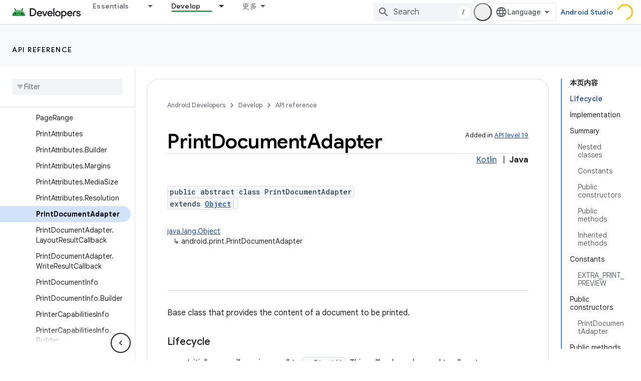

--- FILE ---
content_type: text/html; charset=UTF-8
request_url: https://feedback-pa.clients6.google.com/static/proxy.html?usegapi=1&jsh=m%3B%2F_%2Fscs%2Fabc-static%2F_%2Fjs%2Fk%3Dgapi.lb.en.2kN9-TZiXrM.O%2Fd%3D1%2Frs%3DAHpOoo_B4hu0FeWRuWHfxnZ3V0WubwN7Qw%2Fm%3D__features__
body_size: 78
content:
<!DOCTYPE html>
<html>
<head>
<title></title>
<meta http-equiv="X-UA-Compatible" content="IE=edge" />
<script type="text/javascript" nonce="AvV6Z_Z4AlEHrdXBcc4C_w">
  window['startup'] = function() {
    googleapis.server.init();
  };
</script>
<script type="text/javascript"
  src="https://apis.google.com/js/googleapis.proxy.js?onload=startup" async
  defer nonce="AvV6Z_Z4AlEHrdXBcc4C_w"></script>
</head>
<body>
</body>
</html>


--- FILE ---
content_type: text/javascript
request_url: https://www.gstatic.cn/devrel-devsite/prod/v5f5028bd8220352863507a1bacc6e2ea79a725fdb2dd736f205c6da16a3d00d1/android/js/devsite_devsite_content_module__zh_cn.js
body_size: -866
content:
(function(_ds){var window=this;var r1=function(a){let b,c;return!((b=a.classList)==null?0:b.contains("material-icons"))||((c=a.classList)==null?void 0:c.contains("material-symbols-outlined"))};var s1=class extends _ds.t{constructor(a){super(a)}o(){return _ds.A(this,1)}getId(){return _ds.A(this,2)}getType(){return _ds.A(this,3)}};var qra=class extends _ds.t{constructor(a){super(a)}o(){return _ds.A(this,1)}};var rra=class extends _ds.t{constructor(a){super(a)}o(){return _ds.hk(this,qra,1,_ds.fk())}};var sra=class extends _ds.t{constructor(a){super(a)}o(){return _ds.A(this,1)}};var tra=_ds.Lf(class extends _ds.t{constructor(a){super(a)}qa(){return _ds.hk(this,s1,1,_ds.fk())}oa(){return _ds.hk(this,s1,2,_ds.fk())}ea(){return _ds.y(this,_ds.dka,3)}o(){return _ds.y(this,rra,4)}ma(){return _ds.y(this,sra,5)}});var ura=function(a,b){for(const c of b){if(!a.o.has(c.target))break;const d=c.target,e=d.dataset.revealClass||"devsite-reveal";c.isIntersecting?d.classList.contains(e)||(b=a.o.get(d)||0,c.intersectionRatio>=b&&(d.dataset.reveal==="once"&&(a.ra.unobserve(c.target),a.o.delete(c.target)),requestAnimationFrame(()=>{d.classList.add(e)}))):d.classList.contains(e)&&d.classList.remove(e)}},Hra=async function(a,b){const c=await _ds.v(),d=_ds.C();var e=c.getInsecureHost();b=b.getBrowserEvent();var f=b.origin===
d.origin;if(e){if(b.origin!==e&&!f)return}else if(!f)return;let g;try{g=(0,_ds.or)(b.data)}catch(h){return}e=_ds.rk(g,1);if(e===4)await vra(a,b);else if(f=g.getName())if(f=document.body.querySelector(`devsite-iframe iframe[name="${f}"]`)){switch(e){case 5:await wra(b,g,f);break;case 8:await xra(b,g,d);break;case 1:await yra(b,g,d);break;case 6:case 7:await zra(e,d,g);break;case 9:await Ara(a,g);break;case 10:await Bra(g,d);break;case 13:await Cra(g)}if(await c.hasMendelFlagAccess("MiscFeatureFlags",
"enable_framebox_badge_methods"))switch(e){case 14:await Dra(b,g);break;case 15:await Era(b,g);break;case 16:await Fra(b,g);break;case 17:await Gra(b,g)}}},t1=function(a){Array.from(a.querySelectorAll("table.lazy-load")).forEach(b=>{b.classList.remove("hidden")})},Ira=async function(a,b){if(b.detail){var c=b.detail.bottomPanelHeight,d=b.detail.contentHeight,e=b.detail.contentMargin,f=b.detail.offset,g=b.detail.panelCoversContent,h=b.detail.x;b=b.detail.y;var k=new _ds.jr;c=_ds.Bk(k,8,c);d=_ds.Bk(c,
6,d);e=_ds.Bk(d,7,e);f=_ds.Bk(e,5,f);g=_ds.zk(f,9,g);h=_ds.Bk(g,1,h);h=_ds.Bk(h,2,b);h=_ds.Bk(h,3,_ds.ii(window).height);h=_ds.Bk(h,4,_ds.ii(window).width);b=_ds.lr(13);h=_ds.ik(b,13,h);for(const l of a.ua)l&&l.contentWindow&&u1(l.contentWindow,h)}},v1=function(a){Jra(a);Kra(a);a.ea=a.querySelector(".devsite-article-body");a.ea&&(Lra(a),a.ua=[]);a.oa.disconnect();a.j.clear();Mra(a);if(!document.body.hasAttribute("appearance")){var b=[...a.querySelectorAll("picture > source.devsite-dark-theme")];for(var c of b){b=
c.closest("picture");var d=void 0;const f=(d=b)==null?void 0:d.querySelectorAll("source:not(.devsite-dark-theme)");let g;const h=(g=b)==null?void 0:g.querySelector("img");let k;((k=f)==null?0:k.length)?c.remove():b&&h&&b.replaceWith(h)}}c=Array.from(a.querySelectorAll(".devsite-nav-title, .devsite-page-title, td > code, th > code"));document.body.getAttribute("layout")==="docs"&&a.ea&&(d=Array.from(a.ea.querySelectorAll("h1, h2, h3, h4, h5, h6")),c.push(...d));a.j.clear();a.j=new Set(c);if(_ds.C().hash){c=
new _ds.JU;for(var e of a.j)_ds.IU(c,e,r1)}else Nra(a,a.j);e=document.body.querySelector(".devsite-content-data-template");try{let f;a.qa=tra((e==null?void 0:(f=e.content)==null?void 0:f.textContent)||"");a.m.resolve(a.qa)}catch(f){a.qa=null,a.m.reject(f)}a.dispatchEvent(new CustomEvent("devsite-content-updated",{bubbles:!0}))},Jra=async function(a){a.ra.disconnect();a.o.clear();try{if(!await (await _ds.v()).hasMendelFlagAccess("DevsiteContentUIReveal","enable_content_reveal"))return}catch(c){return}const b=
a.querySelectorAll("[data-reveal]");for(const c of b)a.o.set(c,Number(c.dataset.revealThreshold)||0),a.ra.observe(c)},Mra=function(a){Array.from(a.querySelectorAll("*:not(.devsite-table-wrapper) > table")).forEach(b=>{const c=document.createElement("div");c.classList.add("devsite-table-wrapper");b.classList.contains("full-width")&&(c.classList.add("devsite-full-width-table"),b.classList.remove("full-width"));_ds.Fn(c,b);c.appendChild(b)})},Kra=function(a){Array.from(a.querySelectorAll("table.lazy-load")).forEach(b=>
{b.classList.add("hidden")})},vra=async function(a,b){if(b.source){var c=Ora(b.source);if(c){const e="goog_"+_ds.on++;c.setAttribute("name",e);var d=_ds.lr(3);d=_ds.B(d,2,e);u1(b.source,d);(b=document.body.getAttribute("appearance"))&&w1(c,b);a.ua.push(c)}}},wra=async function(a,b,c){await _ds.Ih();var d=_ds.zn(document).y,e=_ds.ok(b,4);const f=_ds.ok(b,3);c=c.parentElement||null;e&&(c==null||c.setAttribute("width",`${e}px`));f&&(c==null||c.setAttribute("height",`${f}px`));window.scrollTo({left:_ds.zn(document).x,
top:d});_ds.Jh();d=new _ds.jr;d=_ds.Bk(d,1,window.scrollX);d=_ds.Bk(d,2,window.scrollY);d=_ds.Bk(d,3,_ds.ii(window).height);d=_ds.Bk(d,4,_ds.ii(window).width);e=_ds.lr(5);d=_ds.ik(e,13,d);b=_ds.mr(d,_ds.A(b,8));u1(a.source,b)},xra=async function(a,b,c){a.source&&(b=_ds.mr(_ds.lr(8),_ds.A(b,8)),c=_ds.B(b,6,c.toString()),u1(a.source,c))},yra=async function(a,b,c){a.source&&(b=_ds.mr(_ds.lr(2),_ds.A(b,8)),c=_ds.B(b,7,`${c.search}${c.hash}`),u1(a.source,c))},zra=async function(a,b,c){const d=c.getTitle();
c=new URL(c.getUrl(),b.origin);b.search=c.search;b.hash=c.hash;b=b.href.replace(b.origin,"");a===6?_ds.yo(b,!1,!0,void 0,void 0,d):_ds.yo(b,!0,!0,void 0,void 0,d)},Ara=async function(a,b){const c=_ds.A(b,9);let d;try{d=JSON.parse(_ds.A(b,10))}catch(e){console.warn("Event data from Framebox is not valid JSON.",a);return}c==="analyticsEvent"?a.dispatchEvent(new CustomEvent("devsite-analytics-observation",{detail:d,bubbles:!0})):c==="cloudtrackEvent"?a.dispatchEvent(new CustomEvent("devsite-analytics-observation-cloudtrack",
{detail:d,bubbles:!0})):c==="devsite-apix"&&a.dispatchEvent(new CustomEvent("devsite-apix-observation",{detail:d,bubbles:!0}))},Bra=async function(a,b){a=a.getUrl();const c=await _ds.v();if(a){const d=new URL(a,b.origin);a.startsWith("#")||b.origin===d.origin&&b.pathname===d.pathname&&b.search===d.search?await c.scrollToAnchor(d.hash,!0):await c.fetchPage(d.href)}},Cra=async function(a){var b;const c=((b=_ds.nr(a))==null?void 0:_ds.ok(b,1))||0;let d;b=((d=_ds.nr(a))==null?void 0:_ds.ok(d,2))||0;let e;
window.scrollTo({left:c,top:b,behavior:((e=_ds.nr(a))==null?0:_ds.nk(e,10))?"smooth":"auto"})},Dra=async function(a,b){const c=_ds.mr(_ds.lr(14),_ds.A(b,8));var d;b=(d=_ds.y(b,_ds.ir,14))==null?void 0:_ds.A(d,1);var e=await _ds.PU.Fa();d=_ds.hr(_ds.gr(new _ds.ir,b),0);if(b){const g=await Pra(b);var f=_ds.B(d,3,g==null?void 0:g.imageUrl);f=_ds.B(f,4,g==null?void 0:g.title);_ds.B(f,5,g==null?void 0:g.description);if(e){e=new _ds.TK;try{const h=await e.bc({url:b});(h==null?0:h.id)?_ds.hr(d,2):_ds.hr(d,
1)}catch(h){}}}_ds.ik(c,14,d);u1(a.source,c)},Era=async function(a,b){const c=_ds.mr(_ds.lr(15),_ds.A(b,8));var d;b=(d=_ds.y(b,_ds.ir,14))==null?void 0:_ds.A(d,1);d=await _ds.PU.Fa();const e=_ds.hr(_ds.gr(new _ds.ir,b),0);if(d&&b){const f=new _ds.TK;try{const g=await f.kc({url:b,profileId:d.Ga()||""},!0);(g==null?0:g.id)?_ds.hr(e,2):_ds.hr(e,1)}catch(g){_ds.hr(e,1)}}_ds.ik(c,14,e);u1(a.source,c)},Fra=async function(a,b){b=_ds.mr(_ds.lr(16),_ds.A(b,8));const c=await _ds.PU.Fa();_ds.zk(b,15,!!c);u1(a.source,
b)},Gra=async function(a,b){b=_ds.mr(_ds.lr(17),_ds.A(b,8));const c=await _ds.PU.Fa();let d=!1,e=!1;if(c){let f,g;d=!!((f=_ds.II(c))==null?0:(g=f.filter(h=>_ds.rk(h,1)===1))==null?0:g.find(h=>_ds.rk(h,2)!==0));try{e=!!(await (new _ds.TK).Pd({profileId:c.Ga()})||[]).find(h=>h.path==="developers.google.com/profile/badges/community/innovators/cloud/innovators_plus")}catch(h){}}_ds.zk(b,16,e&&d);u1(a.source,b)},u1=function(a,b){a&&a.postMessage(_ds.el(b),"*")},Ora=function(a){let b;[...document.body.querySelectorAll("devsite-iframe iframe")].forEach(c=>
{a:{try{var d=c.contentWindow||(c.contentDocument?_ds.xg(c.contentDocument):null);break a}catch(e){}d=null}d===a&&(b=c)});return b},w1=function(a,b){var c=_ds.lr(12);b=_ds.B(c,12,b);a&&a.contentWindow&&u1(a.contentWindow,b)},Pra=async function(a){const b=new _ds.hL;let c=null;try{let d;c=((d=await b.getStatus({paths:[a]}))==null?void 0:d[0].badge)||null}catch(d){}return c},Lra=function(a){if(document.body.getAttribute("layout")==="full"){let b;(a=(b=a.ea)==null?void 0:b.querySelectorAll('h1[tabindex="0"],h2[tabindex="0"],h3[tabindex="0"],h4[tabindex="0"],h5[tabindex="0"],h6[tabindex="0"]'))&&
Array.from(a).forEach(c=>{c.removeAttribute("tabindex")})}},Nra=function(a,b){a.oa&&b.forEach(c=>{a.oa.observe(c)})},x1=class extends _ds.Vm{constructor(){super(...arguments);this.eventHandler=new _ds.u;this.xa=new _ds.u;this.j=new Set;this.qa=this.ea=null;this.m=new _ds.Hh;this.ua=[];this.oa=new IntersectionObserver(a=>{for(const b of a)if(b.isIntersecting){a=b.target;_ds.IU(new _ds.JU,a,r1);this.j.delete(a);let c;(c=this.oa)==null||c.unobserve(a)}},{rootMargin:"100%"});this.o=new Map;this.ra=new IntersectionObserver(a=>
{ura(this,a)},{threshold:Array.from({length:21},(a,b)=>b*.05)})}connectedCallback(){this.eventHandler.listen(window,"message",a=>{Hra(this,a)});this.eventHandler.listen(document.body,"devsite-appearance-updated",a=>{if(a=a.getBrowserEvent().detail.preference)for(const b of this.ua)w1(b,a)});this.eventHandler.listen(document.body,"devsite-page-loaded",()=>{t1(this)});this.eventHandler.listen(document.body,"devsite-sticky-scroll",a=>{Ira(this,a.getBrowserEvent())});this.eventHandler.listen(document.body,
"devsite-before-page-change",()=>{this.qa=null;this.m.resolve(null);this.m=new _ds.Hh});v1(this)}disconnectedCallback(){this.oa.disconnect();this.j.clear();this.ra.disconnect();this.o.clear();_ds.D(this.eventHandler);_ds.D(this.xa)}ec(a){a&&([".devsite-article",".devsite-content-data","devsite-content-footer","devsite-notification"].forEach(b=>{_ds.Um(this,this.querySelector(b),a.querySelector(b))}),v1(this),t1(this))}};x1.prototype.updateContent=x1.prototype.ec;
x1.prototype.disconnectedCallback=x1.prototype.disconnectedCallback;x1.prototype.connectedCallback=x1.prototype.connectedCallback;try{customElements.define("devsite-content",x1)}catch(a){console.warn("devsite.app.customElement.DevsiteContent",a)};})(_ds_www);


--- FILE ---
content_type: text/javascript
request_url: https://www.gstatic.cn/devrel-devsite/prod/v5f5028bd8220352863507a1bacc6e2ea79a725fdb2dd736f205c6da16a3d00d1/android/js/devsite_devsite_callout_module__zh_cn.js
body_size: -866
content:
(function(_ds){var window=this;var qqa=async function(a,b){const c=a.o;let d;const e=b.id!==((d=a.oa)==null?void 0:d.id);e&&(a.className=b.id,a.eventLabel=`devsite-callout-${b.id}`,a.o=new _ds.QQ(b.origin,a.eventLabel));a.oa=b;c&&e&&await _ds.PQ(c)},rqa=async function(a){a.eventHandler.listen(document.body,"devsite-before-page-change",()=>{a.hide()})},sqa=async function(a,b){let c;((c=a.callout)==null?0:c.Jf)&&a.callout.Jf(b);await a.hide();a.Ba({category:"Site-Wide Custom Events",action:"callout-dismiss",label:a.eventLabel})},
q0=async function(a,b){let c;((c=a.callout)==null?0:c.Me)&&a.callout.Me(b);let d;((d=a.callout)==null?0:d.vj)||await a.hide();a.Ba({category:"Site-Wide Custom Events",action:"callout-action",label:a.eventLabel})},tqa=function(a){let b,c;if(((b=a.callout)==null?0:b.Oe)&&`${(c=a.callout)==null?void 0:c.Oe}`){let d,e;return(0,_ds.N)`<div class="devsite-callout-branding">
          <img
            class="devsite-callout-branding-image"
            src="${(d=a.callout)==null?void 0:d.Oe}"
            alt="${((e=a.callout)==null?void 0:e.Ng)||""}" />
        </div>
        <hr />`}return(0,_ds.N)``},uqa=function(a){let b,c;if(((b=a.callout)==null?0:b.pq)&&`${(c=a.callout)==null?void 0:c.pq}`){let d,e;return(0,_ds.N)`<div class="devsite-callout-hero">
        <img
          class="devsite-callout-hero-image"
          src="${(d=a.callout)==null?void 0:d.pq}"
          alt="${((e=a.callout)==null?void 0:e.xA)||""}" />
      </div>`}return(0,_ds.N)``},vqa=function(a){let b;if((b=a.callout)==null?0:b.Au)return(0,_ds.N)``;let c;return(0,_ds.N)` <div class="devsite-callout-header">
        <h2>${((c=a.callout)==null?void 0:c.title)||""}</h2>
      </div>`},wqa=function(a){let b;if((b=a.callout)==null?0:b.loading)return(0,_ds.N)`<div class="devsite-callout-body"
        ><devsite-spinner size="24"></devsite-spinner
      ></div>`;let c,d;var e;if(((c=a.callout)==null?0:c.body)&&`${(d=a.callout)==null?void 0:d.body}`){{let f;if(((f=a.callout)==null?void 0:f.body)instanceof _ds.jg){let g;a=(0,_ds.N)`${(0,_ds.fQ)((g=a.callout)==null?void 0:g.body)}`}else a=(0,_ds.N)`${(e=a.callout)==null?void 0:e.body}`}e=(0,_ds.N)`<div class="devsite-callout-body">
        ${a}
      </div>`}else e=(0,_ds.N)``;return e},xqa=function(a){var b;if((b=a.callout)==null||!b.Wc)return(0,_ds.N)``;var c;b=(0,_ds.cz)({button:!0,"button-primary":!0,"devsite-callout-action":!0,"button-disabled":((c=a.callout)==null?void 0:c.Bt)||!1});let d;c=(d=a.callout)==null?void 0:d.uy;let e;if((e=a.callout)==null?0:e.Dk){let g,h;return(0,_ds.N)`<a
        @click=${k=>{q0(a,k)}}
        href="${((g=a.callout)==null?void 0:g.Dk)||""}"
        class="${b}"
        aria-label=${c!=null?c:_ds.SM}
        data-title=${c!=null?c:_ds.SM}>
        ${((h=a.callout)==null?void 0:h.Wc)||""}
      </a>`}let f;return(0,_ds.N)`<button
        @click=${g=>{q0(a,g)}}
        class="${b}"
        aria-label=${c!=null?c:_ds.SM}
        data-title=${c!=null?c:_ds.SM}>
        ${((f=a.callout)==null?void 0:f.Wc)||""}
      </button>`},r0=class extends _ds.TN{set callout(a){qqa(this,a)}get callout(){return this.oa}get open(){let a;return((a=this.ma.value)==null?void 0:a.open)||!1}constructor(){super(["devsite-spinner"]);this.eventHandler=new _ds.u;this.eventLabel="";this.oa=this.ea=this.o=null;this.ma=new _ds.bQ}connectedCallback(){super.connectedCallback();rqa(this)}disconnectedCallback(){super.disconnectedCallback();let a;(a=this.o)==null||a.cancel()}Na(){return this}async ready(){await this.j}async show(){await this.ready();
if(!this.open){var a;await ((a=this.o)==null?void 0:a.schedule(()=>{document.activeElement instanceof HTMLElement&&(this.ea=document.activeElement);var b;(b=this.ma.value)==null||b.show();let c;(c=this.querySelector(".devsite-callout-action"))==null||c.focus();let d;b={message:"\u201c"+(((d=this.callout)==null?void 0:d.title)||"")+"\u201d\u5bf9\u8bdd\u6846\u5df2\u6253\u5f00"};document.body.dispatchEvent(new CustomEvent("devsite-a11y-announce",{detail:b}));this.Ba({category:"Site-Wide Custom Events",
action:"callout-impression",label:this.eventLabel,nonInteraction:!0})},()=>{let b;(b=this.ma.value)==null||b.close();let c;(c=this.querySelector(".devsite-callout-action"))==null||c.blur();this.ea&&this.ea.focus()}))}}async hide(){await this.ready();let a;await ((a=this.o)==null?void 0:_ds.PQ(a))}render(){if(!this.callout)return(0,_ds.N)``;let a;return(0,_ds.N)`
      <dialog
        closedby="none"
        ${(0,_ds.dQ)(this.ma)}
        aria-label="${((a=this.callout)==null?void 0:a.title)||""}"
        class="devsite-callout">
        ${tqa(this)} ${uqa(this)}
        ${vqa(this)} ${wqa(this)}
        <div class="devsite-callout-buttons">
          <button
            @click=${b=>{sqa(this,b)}}
            class="button button-dismiss devsite-callout-dismiss">
            ${"\u5173\u95ed"}
          </button>
          ${xqa(this)}
        </div>
      </dialog>
    `}};_ds.w([_ds.I({Aa:!1}),_ds.x("design:type",Object),_ds.x("design:paramtypes",[Object])],r0.prototype,"callout",null);try{customElements.define("devsite-callout",r0)}catch(a){console.warn("Unrecognized DevSite custom element - DevsiteCallout",a)};})(_ds_www);
